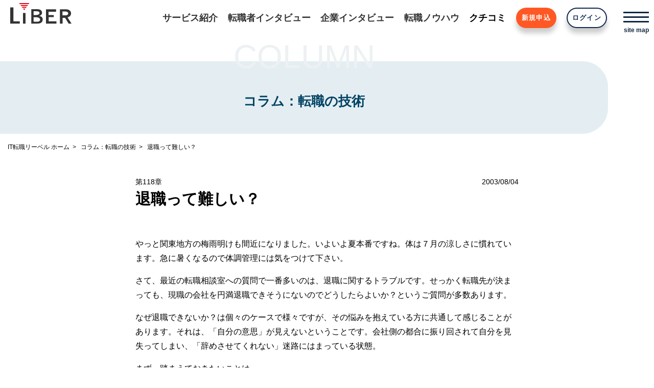

--- FILE ---
content_type: text/html; charset=UTF-8
request_url: https://www.liber.co.jp/job-change-column/column118/
body_size: 33617
content:
<!DOCTYPE html>

<html class="no-js" lang="ja">
  <head>
    <meta charset="UTF-8">
    <meta name="viewport" content="width=device-width, initial-scale=1.0" >
          <title>退職って難しい？ | コラム：転職の技術 | IT転職 エージェント リーベル</title>
      <meta name="keywords" content="IT転職,IT,転職,コンサル,人材紹介,転職エージェント,コラム,ノウハウ,リーベル">
      <meta name="description" content="">
      <meta property="og:site_name" content="IT転職 エージェント リーベル">
      <meta property="og:title" content="退職って難しい？ | コラム：転職の技術">
      <meta property="og:description" content="">
      <meta property="og:image" content="https://www.liber.co.jp/wp-content/themes/liber/assets/images/common/thumbnail-liber.png">
      <meta property="og:url" content="https://www.liber.co.jp/job-change-column/column118/">
      <meta property="og:type" content="article">
          <link rel="shortcut icon" type="image/x-icon" href="https://www.liber.co.jp/wp-content/themes/liber/assets/images/common/favicon.ico" />
    <link rel="stylesheet" media="screen" href="https://www.liber.co.jp/wp-content/themes/liber/assets/css/front.css" />
    <link rel="stylesheet" media="screen" href="https://www.liber.co.jp/wp-content/themes/liber/assets/css/style.css?20251218" />
    <script src="https://www.liber.co.jp/wp-content/themes/liber/assets/js/front.js?7a0e92d0"></script>
    <script src="https://kit.fontawesome.com/8bba1e81b6.js" crossorigin="anonymous"></script>
<!-- Google Tag Manager -->
<script>(function(w,d,s,l,i){w[l]=w[l]||[];w[l].push({'gtm.start':
new Date().getTime(),event:'gtm.js'});var f=d.getElementsByTagName(s)[0],
j=d.createElement(s),dl=l!='dataLayer'?'&l='+l:'';j.async=true;j.src=
'https://www.googletagmanager.com/gtm.js?id='+i+dl;f.parentNode.insertBefore(j,f);
})(window,document,'script','dataLayer','GTM-KRWSXS8');</script>
<!-- End Google Tag Manager -->

    <meta name='robots' content='max-image-preview:large' />
	<style>img:is([sizes="auto" i], [sizes^="auto," i]) { contain-intrinsic-size: 3000px 1500px }</style>
	<script type="text/javascript">
/* <![CDATA[ */
window._wpemojiSettings = {"baseUrl":"https:\/\/s.w.org\/images\/core\/emoji\/16.0.1\/72x72\/","ext":".png","svgUrl":"https:\/\/s.w.org\/images\/core\/emoji\/16.0.1\/svg\/","svgExt":".svg","source":{"concatemoji":"https:\/\/www.liber.co.jp\/wp-includes\/js\/wp-emoji-release.min.js?ver=6.8.3"}};
/*! This file is auto-generated */
!function(s,n){var o,i,e;function c(e){try{var t={supportTests:e,timestamp:(new Date).valueOf()};sessionStorage.setItem(o,JSON.stringify(t))}catch(e){}}function p(e,t,n){e.clearRect(0,0,e.canvas.width,e.canvas.height),e.fillText(t,0,0);var t=new Uint32Array(e.getImageData(0,0,e.canvas.width,e.canvas.height).data),a=(e.clearRect(0,0,e.canvas.width,e.canvas.height),e.fillText(n,0,0),new Uint32Array(e.getImageData(0,0,e.canvas.width,e.canvas.height).data));return t.every(function(e,t){return e===a[t]})}function u(e,t){e.clearRect(0,0,e.canvas.width,e.canvas.height),e.fillText(t,0,0);for(var n=e.getImageData(16,16,1,1),a=0;a<n.data.length;a++)if(0!==n.data[a])return!1;return!0}function f(e,t,n,a){switch(t){case"flag":return n(e,"\ud83c\udff3\ufe0f\u200d\u26a7\ufe0f","\ud83c\udff3\ufe0f\u200b\u26a7\ufe0f")?!1:!n(e,"\ud83c\udde8\ud83c\uddf6","\ud83c\udde8\u200b\ud83c\uddf6")&&!n(e,"\ud83c\udff4\udb40\udc67\udb40\udc62\udb40\udc65\udb40\udc6e\udb40\udc67\udb40\udc7f","\ud83c\udff4\u200b\udb40\udc67\u200b\udb40\udc62\u200b\udb40\udc65\u200b\udb40\udc6e\u200b\udb40\udc67\u200b\udb40\udc7f");case"emoji":return!a(e,"\ud83e\udedf")}return!1}function g(e,t,n,a){var r="undefined"!=typeof WorkerGlobalScope&&self instanceof WorkerGlobalScope?new OffscreenCanvas(300,150):s.createElement("canvas"),o=r.getContext("2d",{willReadFrequently:!0}),i=(o.textBaseline="top",o.font="600 32px Arial",{});return e.forEach(function(e){i[e]=t(o,e,n,a)}),i}function t(e){var t=s.createElement("script");t.src=e,t.defer=!0,s.head.appendChild(t)}"undefined"!=typeof Promise&&(o="wpEmojiSettingsSupports",i=["flag","emoji"],n.supports={everything:!0,everythingExceptFlag:!0},e=new Promise(function(e){s.addEventListener("DOMContentLoaded",e,{once:!0})}),new Promise(function(t){var n=function(){try{var e=JSON.parse(sessionStorage.getItem(o));if("object"==typeof e&&"number"==typeof e.timestamp&&(new Date).valueOf()<e.timestamp+604800&&"object"==typeof e.supportTests)return e.supportTests}catch(e){}return null}();if(!n){if("undefined"!=typeof Worker&&"undefined"!=typeof OffscreenCanvas&&"undefined"!=typeof URL&&URL.createObjectURL&&"undefined"!=typeof Blob)try{var e="postMessage("+g.toString()+"("+[JSON.stringify(i),f.toString(),p.toString(),u.toString()].join(",")+"));",a=new Blob([e],{type:"text/javascript"}),r=new Worker(URL.createObjectURL(a),{name:"wpTestEmojiSupports"});return void(r.onmessage=function(e){c(n=e.data),r.terminate(),t(n)})}catch(e){}c(n=g(i,f,p,u))}t(n)}).then(function(e){for(var t in e)n.supports[t]=e[t],n.supports.everything=n.supports.everything&&n.supports[t],"flag"!==t&&(n.supports.everythingExceptFlag=n.supports.everythingExceptFlag&&n.supports[t]);n.supports.everythingExceptFlag=n.supports.everythingExceptFlag&&!n.supports.flag,n.DOMReady=!1,n.readyCallback=function(){n.DOMReady=!0}}).then(function(){return e}).then(function(){var e;n.supports.everything||(n.readyCallback(),(e=n.source||{}).concatemoji?t(e.concatemoji):e.wpemoji&&e.twemoji&&(t(e.twemoji),t(e.wpemoji)))}))}((window,document),window._wpemojiSettings);
/* ]]> */
</script>
<style id='wp-emoji-styles-inline-css' type='text/css'>

	img.wp-smiley, img.emoji {
		display: inline !important;
		border: none !important;
		box-shadow: none !important;
		height: 1em !important;
		width: 1em !important;
		margin: 0 0.07em !important;
		vertical-align: -0.1em !important;
		background: none !important;
		padding: 0 !important;
	}
</style>
<link rel='stylesheet' id='wp-block-library-css' href='https://www.liber.co.jp/wp-includes/css/dist/block-library/style.min.css?ver=6.8.3' type='text/css' media='all' />
<style id='classic-theme-styles-inline-css' type='text/css'>
/*! This file is auto-generated */
.wp-block-button__link{color:#fff;background-color:#32373c;border-radius:9999px;box-shadow:none;text-decoration:none;padding:calc(.667em + 2px) calc(1.333em + 2px);font-size:1.125em}.wp-block-file__button{background:#32373c;color:#fff;text-decoration:none}
</style>
<style id='global-styles-inline-css' type='text/css'>
:root{--wp--preset--aspect-ratio--square: 1;--wp--preset--aspect-ratio--4-3: 4/3;--wp--preset--aspect-ratio--3-4: 3/4;--wp--preset--aspect-ratio--3-2: 3/2;--wp--preset--aspect-ratio--2-3: 2/3;--wp--preset--aspect-ratio--16-9: 16/9;--wp--preset--aspect-ratio--9-16: 9/16;--wp--preset--color--black: #000000;--wp--preset--color--cyan-bluish-gray: #abb8c3;--wp--preset--color--white: #ffffff;--wp--preset--color--pale-pink: #f78da7;--wp--preset--color--vivid-red: #cf2e2e;--wp--preset--color--luminous-vivid-orange: #ff6900;--wp--preset--color--luminous-vivid-amber: #fcb900;--wp--preset--color--light-green-cyan: #7bdcb5;--wp--preset--color--vivid-green-cyan: #00d084;--wp--preset--color--pale-cyan-blue: #8ed1fc;--wp--preset--color--vivid-cyan-blue: #0693e3;--wp--preset--color--vivid-purple: #9b51e0;--wp--preset--gradient--vivid-cyan-blue-to-vivid-purple: linear-gradient(135deg,rgba(6,147,227,1) 0%,rgb(155,81,224) 100%);--wp--preset--gradient--light-green-cyan-to-vivid-green-cyan: linear-gradient(135deg,rgb(122,220,180) 0%,rgb(0,208,130) 100%);--wp--preset--gradient--luminous-vivid-amber-to-luminous-vivid-orange: linear-gradient(135deg,rgba(252,185,0,1) 0%,rgba(255,105,0,1) 100%);--wp--preset--gradient--luminous-vivid-orange-to-vivid-red: linear-gradient(135deg,rgba(255,105,0,1) 0%,rgb(207,46,46) 100%);--wp--preset--gradient--very-light-gray-to-cyan-bluish-gray: linear-gradient(135deg,rgb(238,238,238) 0%,rgb(169,184,195) 100%);--wp--preset--gradient--cool-to-warm-spectrum: linear-gradient(135deg,rgb(74,234,220) 0%,rgb(151,120,209) 20%,rgb(207,42,186) 40%,rgb(238,44,130) 60%,rgb(251,105,98) 80%,rgb(254,248,76) 100%);--wp--preset--gradient--blush-light-purple: linear-gradient(135deg,rgb(255,206,236) 0%,rgb(152,150,240) 100%);--wp--preset--gradient--blush-bordeaux: linear-gradient(135deg,rgb(254,205,165) 0%,rgb(254,45,45) 50%,rgb(107,0,62) 100%);--wp--preset--gradient--luminous-dusk: linear-gradient(135deg,rgb(255,203,112) 0%,rgb(199,81,192) 50%,rgb(65,88,208) 100%);--wp--preset--gradient--pale-ocean: linear-gradient(135deg,rgb(255,245,203) 0%,rgb(182,227,212) 50%,rgb(51,167,181) 100%);--wp--preset--gradient--electric-grass: linear-gradient(135deg,rgb(202,248,128) 0%,rgb(113,206,126) 100%);--wp--preset--gradient--midnight: linear-gradient(135deg,rgb(2,3,129) 0%,rgb(40,116,252) 100%);--wp--preset--font-size--small: 13px;--wp--preset--font-size--medium: 20px;--wp--preset--font-size--large: 36px;--wp--preset--font-size--x-large: 42px;--wp--preset--spacing--20: 0.44rem;--wp--preset--spacing--30: 0.67rem;--wp--preset--spacing--40: 1rem;--wp--preset--spacing--50: 1.5rem;--wp--preset--spacing--60: 2.25rem;--wp--preset--spacing--70: 3.38rem;--wp--preset--spacing--80: 5.06rem;--wp--preset--shadow--natural: 6px 6px 9px rgba(0, 0, 0, 0.2);--wp--preset--shadow--deep: 12px 12px 50px rgba(0, 0, 0, 0.4);--wp--preset--shadow--sharp: 6px 6px 0px rgba(0, 0, 0, 0.2);--wp--preset--shadow--outlined: 6px 6px 0px -3px rgba(255, 255, 255, 1), 6px 6px rgba(0, 0, 0, 1);--wp--preset--shadow--crisp: 6px 6px 0px rgba(0, 0, 0, 1);}:where(.is-layout-flex){gap: 0.5em;}:where(.is-layout-grid){gap: 0.5em;}body .is-layout-flex{display: flex;}.is-layout-flex{flex-wrap: wrap;align-items: center;}.is-layout-flex > :is(*, div){margin: 0;}body .is-layout-grid{display: grid;}.is-layout-grid > :is(*, div){margin: 0;}:where(.wp-block-columns.is-layout-flex){gap: 2em;}:where(.wp-block-columns.is-layout-grid){gap: 2em;}:where(.wp-block-post-template.is-layout-flex){gap: 1.25em;}:where(.wp-block-post-template.is-layout-grid){gap: 1.25em;}.has-black-color{color: var(--wp--preset--color--black) !important;}.has-cyan-bluish-gray-color{color: var(--wp--preset--color--cyan-bluish-gray) !important;}.has-white-color{color: var(--wp--preset--color--white) !important;}.has-pale-pink-color{color: var(--wp--preset--color--pale-pink) !important;}.has-vivid-red-color{color: var(--wp--preset--color--vivid-red) !important;}.has-luminous-vivid-orange-color{color: var(--wp--preset--color--luminous-vivid-orange) !important;}.has-luminous-vivid-amber-color{color: var(--wp--preset--color--luminous-vivid-amber) !important;}.has-light-green-cyan-color{color: var(--wp--preset--color--light-green-cyan) !important;}.has-vivid-green-cyan-color{color: var(--wp--preset--color--vivid-green-cyan) !important;}.has-pale-cyan-blue-color{color: var(--wp--preset--color--pale-cyan-blue) !important;}.has-vivid-cyan-blue-color{color: var(--wp--preset--color--vivid-cyan-blue) !important;}.has-vivid-purple-color{color: var(--wp--preset--color--vivid-purple) !important;}.has-black-background-color{background-color: var(--wp--preset--color--black) !important;}.has-cyan-bluish-gray-background-color{background-color: var(--wp--preset--color--cyan-bluish-gray) !important;}.has-white-background-color{background-color: var(--wp--preset--color--white) !important;}.has-pale-pink-background-color{background-color: var(--wp--preset--color--pale-pink) !important;}.has-vivid-red-background-color{background-color: var(--wp--preset--color--vivid-red) !important;}.has-luminous-vivid-orange-background-color{background-color: var(--wp--preset--color--luminous-vivid-orange) !important;}.has-luminous-vivid-amber-background-color{background-color: var(--wp--preset--color--luminous-vivid-amber) !important;}.has-light-green-cyan-background-color{background-color: var(--wp--preset--color--light-green-cyan) !important;}.has-vivid-green-cyan-background-color{background-color: var(--wp--preset--color--vivid-green-cyan) !important;}.has-pale-cyan-blue-background-color{background-color: var(--wp--preset--color--pale-cyan-blue) !important;}.has-vivid-cyan-blue-background-color{background-color: var(--wp--preset--color--vivid-cyan-blue) !important;}.has-vivid-purple-background-color{background-color: var(--wp--preset--color--vivid-purple) !important;}.has-black-border-color{border-color: var(--wp--preset--color--black) !important;}.has-cyan-bluish-gray-border-color{border-color: var(--wp--preset--color--cyan-bluish-gray) !important;}.has-white-border-color{border-color: var(--wp--preset--color--white) !important;}.has-pale-pink-border-color{border-color: var(--wp--preset--color--pale-pink) !important;}.has-vivid-red-border-color{border-color: var(--wp--preset--color--vivid-red) !important;}.has-luminous-vivid-orange-border-color{border-color: var(--wp--preset--color--luminous-vivid-orange) !important;}.has-luminous-vivid-amber-border-color{border-color: var(--wp--preset--color--luminous-vivid-amber) !important;}.has-light-green-cyan-border-color{border-color: var(--wp--preset--color--light-green-cyan) !important;}.has-vivid-green-cyan-border-color{border-color: var(--wp--preset--color--vivid-green-cyan) !important;}.has-pale-cyan-blue-border-color{border-color: var(--wp--preset--color--pale-cyan-blue) !important;}.has-vivid-cyan-blue-border-color{border-color: var(--wp--preset--color--vivid-cyan-blue) !important;}.has-vivid-purple-border-color{border-color: var(--wp--preset--color--vivid-purple) !important;}.has-vivid-cyan-blue-to-vivid-purple-gradient-background{background: var(--wp--preset--gradient--vivid-cyan-blue-to-vivid-purple) !important;}.has-light-green-cyan-to-vivid-green-cyan-gradient-background{background: var(--wp--preset--gradient--light-green-cyan-to-vivid-green-cyan) !important;}.has-luminous-vivid-amber-to-luminous-vivid-orange-gradient-background{background: var(--wp--preset--gradient--luminous-vivid-amber-to-luminous-vivid-orange) !important;}.has-luminous-vivid-orange-to-vivid-red-gradient-background{background: var(--wp--preset--gradient--luminous-vivid-orange-to-vivid-red) !important;}.has-very-light-gray-to-cyan-bluish-gray-gradient-background{background: var(--wp--preset--gradient--very-light-gray-to-cyan-bluish-gray) !important;}.has-cool-to-warm-spectrum-gradient-background{background: var(--wp--preset--gradient--cool-to-warm-spectrum) !important;}.has-blush-light-purple-gradient-background{background: var(--wp--preset--gradient--blush-light-purple) !important;}.has-blush-bordeaux-gradient-background{background: var(--wp--preset--gradient--blush-bordeaux) !important;}.has-luminous-dusk-gradient-background{background: var(--wp--preset--gradient--luminous-dusk) !important;}.has-pale-ocean-gradient-background{background: var(--wp--preset--gradient--pale-ocean) !important;}.has-electric-grass-gradient-background{background: var(--wp--preset--gradient--electric-grass) !important;}.has-midnight-gradient-background{background: var(--wp--preset--gradient--midnight) !important;}.has-small-font-size{font-size: var(--wp--preset--font-size--small) !important;}.has-medium-font-size{font-size: var(--wp--preset--font-size--medium) !important;}.has-large-font-size{font-size: var(--wp--preset--font-size--large) !important;}.has-x-large-font-size{font-size: var(--wp--preset--font-size--x-large) !important;}
:where(.wp-block-post-template.is-layout-flex){gap: 1.25em;}:where(.wp-block-post-template.is-layout-grid){gap: 1.25em;}
:where(.wp-block-columns.is-layout-flex){gap: 2em;}:where(.wp-block-columns.is-layout-grid){gap: 2em;}
:root :where(.wp-block-pullquote){font-size: 1.5em;line-height: 1.6;}
</style>
<link rel='stylesheet' id='contact-form-7-css' href='https://www.liber.co.jp/wp-content/plugins/contact-form-7/includes/css/styles.css?ver=6.1' type='text/css' media='all' />
<link rel="https://api.w.org/" href="https://www.liber.co.jp/wp-json/" /><link rel="EditURI" type="application/rsd+xml" title="RSD" href="https://www.liber.co.jp/xmlrpc.php?rsd" />
<meta name="generator" content="WordPress 6.8.3" />
<link rel="canonical" href="https://www.liber.co.jp/job-change-column/column118/" />
<link rel='shortlink' href='https://www.liber.co.jp/?p=744' />
<link rel="alternate" title="oEmbed (JSON)" type="application/json+oembed" href="https://www.liber.co.jp/wp-json/oembed/1.0/embed?url=https%3A%2F%2Fwww.liber.co.jp%2Fjob-change-column%2Fcolumn118%2F" />
<link rel="alternate" title="oEmbed (XML)" type="text/xml+oembed" href="https://www.liber.co.jp/wp-json/oembed/1.0/embed?url=https%3A%2F%2Fwww.liber.co.jp%2Fjob-change-column%2Fcolumn118%2F&#038;format=xml" />
  </head>

  <body class="wp-singular job-change-column-template-default single single-job-change-column postid-744 wp-theme-liber">
    <!-- Google Tag Manager (noscript) -->
    <noscript><iframe src="https://www.googletagmanager.com/ns.html?id=GTM-KRWSXS8"
    height="0" width="0" style="display:none;visibility:hidden"></iframe></noscript>
    <!-- End Google Tag Manager (noscript) -->

    <div id="fb-root"></div>
    <script async defer crossorigin="anonymous" src="https://connect.facebook.net/ja_JP/sdk.js#xfbml=1&version=v14.0" nonce="d2TdmhHA"></script>
    
    <iframe src="/ex_header" frameborder="0" class="w-header-iframe"></iframe>
    <div class="wrapper">
    

<main class="w-main-area">
<div class="w-content-top-noimage"><div class="w-content-top-noimage-text"><div class="w-content-top-noimage-text__label">COLUMN</div><div class="w-content-top-noimage-text__title">コラム：転職の技術</div></div></div>

    <div class="w-bread-crumb">
      <ol>
        <li><a href="/">IT転職リーベル ホーム</a></li>
        <li><a href="https://www.liber.co.jp/job-change-column/">コラム：転職の技術</a></li>
                <li>退職って難しい？</li>
      </ol>
    </div>


    <div class="w-content-width">

      <article class="w-article">
        <div class="w-article-head w-article-column-head">
          <div class="job-change-column-head">
            <div class="job-change-column-head__number">第118章</div>
            <div class="job-change-column-head__date">2003/08/04</div>
          </div>
          <h1 class="w-article-column-title">退職って難しい？</h1>
                            </div>
        <div class="w-article-body">
          <div class="w-article-content"><div class="detail_head clearfix">
<p>やっと関東地方の梅雨明けも間近になりました。いよいよ夏本番ですね。体は７月の涼しさに慣れています。急に暑くなるので体調管理には気をつけて下さい。</p>
<p>さて、最近の転職相談室への質問で一番多いのは、退職に関するトラブルです。せっかく転職先が決まっても、現職の会社を円満退職できそうにないのでどうしたらよいか？というご質問が多数あります。</p>
<p>なぜ退職できないか？は個々のケースで様々ですが、その悩みを抱えている方に共通して感じることがあります。それは、「自分の意思」が見えないということです。会社側の都合に振り回されて自分を見失ってしまい、「辞めさせてくれない」迷路にはまっている状態。</p>
<p>まず、踏まえておきたいことは、<br />
労働基準法で、労働者には退社の意思表示から２週間後に退職する権利があります。会社側は、労働者の退社申し出を受理する義務があります。つまりは、労働者は自由意志で退社でき、会社はそれを拒否できないということ。</p>
<p>当たり前のことのようですが、退社できない迷路にはまる方は、「退社＝いけないこと」と思っていて、この原則を忘れているようです。この原則を踏まえた上で、社会通念上は、双方納得のもとに円満退職に向けて調整する、これが退社のセオリーです。また、重要なことは、「双方が」努力するということ。円満退職には、会社側の譲歩する姿勢も不可欠なのです。しかし、トラブルになる場合には、往々にして会社側の理不尽な引き留め工作がありことも多く、労働者側の努力だけでは解決できない場合もあります。度を越す引き留めや、嫌がらせがある場合には、公的機関へ相談することも考慮に入れたほうが良いでしょう。</p>
<p>会社との交渉では、譲歩すべきは譲歩し、周りへの迷惑を最小限にしたいと明言した上で、自らの退社する意思は貫き通すことが大事です。退社交渉も、ビジネススキルの「交渉力」のひとつ。悩み込むのではなく、絶好のスキルアップの場だと思って、前向きに取り組んでやろうじゃないか！と思えるとよいですね。</p>
</div>
<div class="detail_btm">
<p align="right">＜まりりん＞</p>
</div>
</div>
          <div class="w-cta-area"></div>                  </div>
        <div class="w-article-foot">
    <div class="article-sns">
      <div class="article-sns__fb"><div class="fb-like" data-href="https://www.liber.co.jp/job-change-column/column118/" data-width="" data-layout="button_count" data-action="like" data-size="small" data-share="false"></div></div>
      <div class="article-sns__tw"><a href="https://twitter.com/share" class="twitter-share-button" data-url="" data-text="" data-count="horizontal" data-lang="ja">Tweet</a><script>!function(d,s,id){var js,fjs=d.getElementsByTagName(s)[0],p=/^http:/.test(d.location)?'http':'https';if(!d.getElementById(id)){js=d.createElement(s);js.id=id;js.src=p+'://platform.twitter.com/widgets.js';fjs.parentNode.insertBefore(js,fjs);}}(document, 'script', 'twitter-wjs');</script></div>
    </div>    <div class="w-prev-next">
      <div class="w-prev-next__prev w-arrow__prev"><a href="https://www.liber.co.jp/job-change-column/column117/" rel="prev">前の記事へ</a></div>
      <div class="w-prev-next__next w-arrow__next"><a href="https://www.liber.co.jp/job-change-column/column119/" rel="next">次の記事へ</a></div>
    </div>        </div>
      </article>
      <div class="w-arrow w-arrow__prev w-btn__back"><a href="/job-change-column/">記事の一覧に戻る</a></div>
    </div>

    <section class="w-post-search w-content-width">

<section class="w-search-keyword">
  <form action="https://www.liber.co.jp">
    <input name="s" id="s" type="text" value="" placeholder="キーワード検索" class="w-search-keyword__input" value="">
    <input type="hidden" value="success-interview" name="post_type[]" id="post_type[]">
    <input type="hidden" value="success-story" name="post_type[]" id="post_type[]">
    <input type="hidden" value="corporate-interview" name="post_type[]" id="post_type[]">
    <input type="hidden" value="it-pro-talk" name="post_type[]" id="post_type[]">
    <input type="hidden" value="it-career-labratory" name="post_type[]" id="post_type[]">
    <input type="hidden" value="kenzo" name="post_type[]" id="post_type[]">
    <input type="hidden" value="psychology" name="post_type[]" id="post_type[]">
    <input type="hidden" value="noname-ccie" name="post_type[]" id="post_type[]">
    <input type="hidden" value="job-change-column" name="post_type[]" id="post_type[]">
    <input type="hidden" value="job-change-manual" name="post_type[]" id="post_type[]">
    <input type="hidden" value="ml" name="post_type[]" id="post_type[]">
    <button type="submit" class="w-search-keyword__btn"><img src="https://www.liber.co.jp/wp-content/themes/liber/assets/images/common/search.svg" alt=""></button>
  </form>
</section>
<section class="w-search-tag">
  <div class="w-search-tag__title">注目のキーワード：</div>
  <ul class="w-tags-list">
	<li class="cat-item cat-item-112"><a href="https://www.liber.co.jp/tag/%e9%9d%a2%e6%8e%a5%e5%af%be%e7%ad%96/">#面接対策</a>
</li>
	<li class="cat-item cat-item-119"><a href="https://www.liber.co.jp/tag/%e3%82%ad%e3%83%a3%e3%83%aa%e3%82%a2%e3%81%ae%e6%82%a9%e3%81%bf/">#キャリアの悩み</a>
</li>
	<li class="cat-item cat-item-114"><a href="https://www.liber.co.jp/tag/it%e8%81%b7%e7%a8%ae/">#IT職種</a>
</li>
	<li class="cat-item cat-item-128"><a href="https://www.liber.co.jp/tag/%e8%bb%a2%e8%81%b7%e6%b4%bb%e5%8b%95%e3%81%ae%e9%80%b2%e3%82%81%e6%96%b9/">#転職活動の進め方</a>
</li>
	<li class="cat-item cat-item-105"><a href="https://www.liber.co.jp/tag/%e3%82%b9%e3%82%ad%e3%83%ab%e3%82%a2%e3%83%83%e3%83%97/">#スキルアップ</a>
</li>
	<li class="cat-item cat-item-129"><a href="https://www.liber.co.jp/tag/it%e6%a5%ad%e7%95%8c%e3%81%ae%e6%bd%ae%e6%b5%81/">#IT業界の潮流</a>
</li>
	<li class="cat-item cat-item-120"><a href="https://www.liber.co.jp/tag/%e8%bb%a2%e8%81%b7%e3%81%ae%e6%82%a9%e3%81%bf/">#転職の悩み</a>
</li>
	<li class="cat-item cat-item-111"><a href="https://www.liber.co.jp/tag/%e5%b1%a5%e6%ad%b4%e6%9b%b8%e3%83%bb%e8%81%b7%e5%8b%99%e7%b5%8c%e6%ad%b4%e6%9b%b8/">#履歴書・職務経歴書</a>
</li>
	<li class="cat-item cat-item-144"><a href="https://www.liber.co.jp/tag/%e8%87%aa%e5%b7%b1%e7%a0%94%e9%91%bd/">#自己研鑽</a>
</li>
	<li class="cat-item cat-item-126"><a href="https://www.liber.co.jp/tag/%e8%bb%a2%e8%81%b7%e3%82%a8%e3%83%bc%e3%82%b8%e3%82%a7%e3%83%b3%e3%83%88/">#転職エージェント</a>
</li>
  </ul>
</section>
    </section>



      <footer id="footer" class="outer-block footer pt30">
                <div class="btn-copy">登録は1分で完了</div>
        <div class="center mb30">
          <a class="btn btn-touroku-banntn" href="/applicants/sign_up"><i class="fa far fa-file-alt mr-2"></i>転職支援サービス申込み</a>
        </div>
                <div class="inner-block w90pc80">
          <div class="company center mb50">
            <a class="logo" href="/">
              <img src="https://www.liber.co.jp/wp-content/themes/liber/assets/images/common/logo.svg" /></a>
            <div class="snsbtniti">
              <div><a href="https://twitter.com/liber_jp" class="flow_button"><i class="fab fa-brands fa-x-twitter"></i></a></div>
              <div><a href="https://www.facebook.com/it.pro.world" class="flow_button"><i class="fab fa-square-facebook"></i></a></div>
              <div><a href="https://page.line.me/387qnhvz?openQrModal=true" class="flow_button"><i class="fab fa-line"></i></a></div>
            </div>
          </div>
          <div class="cont">
            <div class="cont-item">
              <div class="nav">
                <div class="opens">
                  <div class="ttl titles"><span>サービス紹介</span></div>
                  <ul class="boxs">
                    <li class=""><a href="/start/">- 転職が初めての方へ</a></li>
                    <li><a href="/advantage/">- リーベルの強み</a></li>
                    <li><a href="/flow/">- 無料転職サポートの流れ</a></li>
                    <li><a href="/data/">- データでみる転職実績</a></li>
                    <li><a href="/consultants/">- コンサルタント紹介</a></li>
                    <li><a href="/open_companies">- 公開求人掲載企業</a></li>
                    <li><a href="/service-faq/">- よくあるご質問</a></li>
                    <li><a href="/friend-introduce/">- ご友人紹介キャンペーン</a></li>
                  </ul>
                </div>
                <div class="opens">
                  <div class="ttl titles"><span>転職者インタビュー</span></div>
                  <ul class="boxs">
                    <li><a href="/success-interview/">- 転職成功者の声</a></li>
                    <li><a href="/success-story/">- 転職者たちの「今」</a></li>
                    <li><a href="/review/">- クチコミ</a></li>
                  </ul>
                  <div class="ttl titles"><span>企業インタビュー</span></div>
                  <ul class="boxs">
                    <li><a href="/corporate-interview/">- 注目企業インタビュー</a></li>
                    <li><a href="/it-pro-talk/">- ITプロフェッショナル対談</a></li>
                  </ul>
                </div>
              </div>
            </div>
            <div class="cont-item">
              <div class="nav">
                <div class="opens">
                  <div class="ttl titles"><span>転職ノウハウ</span></div>
                  <ul class="boxs">
                    <li><a href="/knowhow/">- 転職ノウハウ</a></li>
                    <li><a href="/it-career-laboratory/">- IT業界職種研究</a></li>
                    <li><a href="/job-change-column/">- コラム：転職の技術</a></li>
                    <li><a href="/job-change-manual/">- 転職マニュアル</a></li>
                    <li><a href="/knowhow/rireki/">- 履歴書フォーム</a></li>
                    <li><a href="/knowhow/shokureki/">- 職務経歴書フォーム</a></li>
                    <li><a href="/knowhow/resignation/">- 退職マニュアル</a></li>
                    <li><a href="/knowhow/mensetsu/">- 面接の心得</a></li>
                    <li><a href="/job-change-faq/">- 転職FAQ</a></li>
                  </ul>
                </div>
                <div class="opens">
                  <div class="ttl titles"><span>コラム／記事</span></div>
                  <ul class="boxs">
                    <li><a href="/kenzo/">- ケンゾウの戦略コンサル物語</a></li>
                    <li><a href="/psychology/">- 心理学から学ぶビジネスパーソンの新・仕事術</a></li>
                    <li><a href="/noname-ccie/">- CCIEホルダーのなめらぼ</a></li>
                  </ul>
                </div>
              </div>

            </div>
            <div class="cont-item">
              <div class="nav">
                <div class="opens">
                  <div class="ttl titles"><span>会社案内</span></div>
                  <ul class="boxs">
                    <li><a href="/aboutus/">- リーベルについて</a></li>
                    <li><a href="/outline/">- 会社概要</a></li>
                    <li><a href="/access/">- アクセスマップ</a></li>
                    <li><a href="/news-release/">- ニュースリリース</a></li>
                    <li><a href="/recruit/">- 採用情報</a></li>
                    <li><a href="/terms/">- 利用規約</a></li>
                    <li><a href="/privacy-policy/">- プライバシーポリシー</a></li>
                    <li><a href="/social-media-policy/">- ソーシャルメディアポリシー</a></li>
                    <li><a href="/contact/">- お問い合わせ</a></li>
                    <li><a href="/client/">- 採用企業の皆様へ</a></li>
                  </ul>
                </div>
              </div>
            </div>
          </div>
        </div>
        <div class="copyright right"> COPYRIGHT © LiBER Co.,Ltd. All rights Reserved. </div>
      </footer>
    </main>

    <script type="speculationrules">
{"prefetch":[{"source":"document","where":{"and":[{"href_matches":"\/*"},{"not":{"href_matches":["\/wp-*.php","\/wp-admin\/*","\/wp-content\/uploads\/*","\/wp-content\/*","\/wp-content\/plugins\/*","\/wp-content\/themes\/liber\/*","\/*\\?(.+)"]}},{"not":{"selector_matches":"a[rel~=\"nofollow\"]"}},{"not":{"selector_matches":".no-prefetch, .no-prefetch a"}}]},"eagerness":"conservative"}]}
</script>
<script type="text/javascript" src="https://www.liber.co.jp/wp-includes/js/dist/hooks.min.js?ver=4d63a3d491d11ffd8ac6" id="wp-hooks-js"></script>
<script type="text/javascript" src="https://www.liber.co.jp/wp-includes/js/dist/i18n.min.js?ver=5e580eb46a90c2b997e6" id="wp-i18n-js"></script>
<script type="text/javascript" id="wp-i18n-js-after">
/* <![CDATA[ */
wp.i18n.setLocaleData( { 'text direction\u0004ltr': [ 'ltr' ] } );
/* ]]> */
</script>
<script type="text/javascript" src="https://www.liber.co.jp/wp-content/plugins/contact-form-7/includes/swv/js/index.js?ver=6.1" id="swv-js"></script>
<script type="text/javascript" id="contact-form-7-js-translations">
/* <![CDATA[ */
( function( domain, translations ) {
	var localeData = translations.locale_data[ domain ] || translations.locale_data.messages;
	localeData[""].domain = domain;
	wp.i18n.setLocaleData( localeData, domain );
} )( "contact-form-7", {"translation-revision-date":"2025-06-27 09:47:49+0000","generator":"GlotPress\/4.0.1","domain":"messages","locale_data":{"messages":{"":{"domain":"messages","plural-forms":"nplurals=1; plural=0;","lang":"ja_JP"},"This contact form is placed in the wrong place.":["\u3053\u306e\u30b3\u30f3\u30bf\u30af\u30c8\u30d5\u30a9\u30fc\u30e0\u306f\u9593\u9055\u3063\u305f\u4f4d\u7f6e\u306b\u7f6e\u304b\u308c\u3066\u3044\u307e\u3059\u3002"],"Error:":["\u30a8\u30e9\u30fc:"]}},"comment":{"reference":"includes\/js\/index.js"}} );
/* ]]> */
</script>
<script type="text/javascript" id="contact-form-7-js-before">
/* <![CDATA[ */
var wpcf7 = {
    "api": {
        "root": "https:\/\/www.liber.co.jp\/wp-json\/",
        "namespace": "contact-form-7\/v1"
    }
};
/* ]]> */
</script>
<script type="text/javascript" src="https://www.liber.co.jp/wp-content/plugins/contact-form-7/includes/js/index.js?ver=6.1" id="contact-form-7-js"></script>
    </div>

    <script src="https://www.liber.co.jp/wp-content/themes/liber/assets/js/scripts.js"></script>
      </body>
</html>


--- FILE ---
content_type: text/html; charset=utf-8
request_url: https://www.liber.co.jp/ex_header
body_size: 3247
content:
<!DOCTYPE html>
<html lang="ja">

<head>
  <!-- Google Tag Manager -->
  <script>
    (function (w, d, s, l, i) {
      w[l] = w[l] || [];
      w[l].push({
        'gtm.start': new Date().getTime(),
        event: 'gtm.js'
      });
      var f = d.getElementsByTagName(s)[0],
        j = d.createElement(s),
        dl = l != 'dataLayer' ? '&l=' + l : '';
      j.async = true;
      j.src =
        'https://www.googletagmanager.com/gtm.js?id=' + i + dl;
      f.parentNode.insertBefore(j, f);
    })(window, document, 'script', 'dataLayer', 'GTM-KRWSXS8');
  </script>
  <!-- End Google Tag Manager -->
  <meta charset="utf-8">
  <title>IT転職ならIT業界に強い転職エージェント リーベル</title>
  <meta name="description" content="IT転職で内定率No.1！ NTTデータ等の大手SIer、コンサルティングファームへの転職実績多数。IT業界出身のコンサルタントがあなたを確実に内定へと導きます。">
  <meta name="viewport" content="width=device-width,initial-scale=1.0">
  <link rel="icon" type="image/x-icon" href="/packs/media/images/favicon-68a09b165b3e798c293cc0ee778657ec.ico" />
  <meta name="csrf-param" content="authenticity_token" />
<meta name="csrf-token" content="eBhwQ3vw7hy1zmdsFcqJWL6AaDCuz2iIn8wV2tN00YYTK_WjYLVv7PLZLwgt7OAh7ObR58dMh26kA21SnCFFgA" />
  
  <link rel="stylesheet" href="/packs/css/front-7cd54ad0.css" media="screen" />
  <script src="/packs/js/front-3b0e208e128235e546e5.js"></script>
  <script src="https://kit.fontawesome.com/8bba1e81b6.js" crossorigin="anonymous"></script>
</head>

<body id="topbody">
  <!-- Google Tag Manager (noscript) -->
  <noscript><iframe src="https://www.googletagmanager.com/ns.html?id=GTM-KRWSXS8" height="0" width="0"
      style="display:none;visibility:hidden"></iframe></noscript>
  <!-- End Google Tag Manager (noscript) -->

  <div class="wrapper">
    <!---------------------------ヘッダー--------------------------->
    <!---------------------------ヘッダーナビ---------------------------->
<header id="header" class="mt-2">
  <h1 class="logot"><a href="/">
    <img src="/packs/media/images/img/logo-890cd42b36965a0d5cedcfd2427da86a.svg" />
    </a></h1>
  <input type="checkbox" id="menu-navibtn">
  <div id="navi" role="navigation" aria-label="メインメニュー">
    <div class="inner1 cf">
      <label id="navibtn" for="menu-navibtn"> <span> <span id="openmenu"></span> </span> </label>
      <div class="navbarmenu">
        <ul class="menu">
          <li class="menu-parent"> <span>サービス紹介</span>
            <input type="checkbox" id="menu-parent00">
            <label for="menu-parent00"> <span class="ib pd"><i class="fas fa-angle-down"></i></span> </label>
            <ul class="menu-child menu-lt">
              <div class="menu_wrapper">
                <li class="menu-child-top"><a href="/start/">転職が初めての方へ</a>
                </li>
                <li><a href="/advantage/">リーベルの強み</a></li>
                <li><a href="/advantage/flow/">無料転職サポートの流れ</a></li>
                <li><a href="/advantage/data.html">データでみる転職実績</a></li>
                <li><a href="/advantage/consultants/">コンサルタント紹介</a></li>
              </div>
            </ul>
          </li>
          <li class="menu-parent"> <span>転職者インタビュー</span>
            <input type="checkbox" id="menu-parent01">
            <label for="menu-parent01"> <span class="ib pd"><i class="fas fa-angle-down"></i></span> </label>
            <ul class="menu-child">
              <div class="menu_wrapper">
                <li><a href="/advantage/interview/">転職成功者の声</a></li>
                <li><a href="/advantage/success/">転職者たちの「今」</a></li>
                <li><a href="/review/">クチコミ</a></li>
              </div>
            </ul>
          </li>
          <li class="menu-parent"> <span>企業インタビュー</span>
            <input type="checkbox" id="menu-parent02">
            <label for="menu-parent02"> <span class="ib pd"><i class="fas fa-angle-down"></i></span></label>
            <ul class="menu-child menu-lt">
              <div class="menu_wrapper">
                <li><a href="/job/interview/">注目企業インタビュー</a></li>
                <li><a href="/job/it-pro-talk/">ITプロフェッショナル対談</a></li>
              </div>
            </ul>
          </li>
          <li class="menu-parent"> <span>転職ノウハウ</span>
            <input type="checkbox" id="menu-parent03">
            <label for="menu-parent03"> <span class="ib pd"><i class="fas fa-angle-down"></i></span></label>
            <ul class="menu-child menu-lt">
              <div class="menu_wrapper">
                <li><a href="/knowhow/">転職ノウハウ</a></li>
                <li><a href="/knowhow/careerlab/">IT業界職種研究</a></li>
                <li><a href="/knowhow/column/">コラム：転職の技術</a></li>
                <li><a href="/knowhow/manual/">転職マニュアル</a></li>
                <li><a href="/knowhow/rireki/">履歴書フォーム</a></li>
                <li><a href="/knowhow/syokureki/">職務経歴書フォーム</a></li>
              </div>
            </ul>
          </li>
          <li class="menu-parent">
            <a href="/review/">
              <span>クチコミ</span>
</a>          </li>
          <div class="tt center">
            <a class="btn btn-touroku-banntn mt50" href="/applicants/sign_up">
            <i class="fa far fa-file-alt mr-2"></i>
            転職支援サービス申込み
</a>          </div>
        </ul>
        <div class="nav_btn">
          <ul>
            <li>
              <a class="btn shinki-btn text-nowrap" href="/applicants/sign_up">新規申込</a>
            </li>
            <li>
              <a class="btn login-btn text-nowrap" href="/applicants/sign_in">ログイン</a>
            </li>
          </ul>
        </div>

        <div class="sitemap pc">
          <div> <span></span> <span></span> <span></span> </div>
        </div>
      </div>
    </div>
  </div>
</header>
<!---------------------------/ヘッダーナビ---------------------------->

<!---------------------------ヘッダーのハンバーガーメニューサイトマップ---------------------------->
<div id="site-map-wrap">
  <div class="close-btn"><span></span><span></span></div>
  <div class="site-map-area">
    <div class="sitemaps_inner_box">
      <div class="sitemaps_logo">
        <a href="/"><img src="/packs/media/images/img/logo-890cd42b36965a0d5cedcfd2427da86a.svg" /></a></div>
      <ul class="sitemaps_cvnav">
        <li class="sitemaps_cvnav_list">
          <a href="/applicants/sign_up">新規申込</a>
        </li>
        <li class="sitemaps_cvnav_list" style="margin-left: 20px;">
          <a href="/applicants/sign_in">ログイン</a>
        </li>
      </ul>
      <ul class="sitemaps_menu">
        <li class="sitemaps_menu_box">
          <dl class="sitemaps_menu_item">
            <dt class="sitemaps_menu_item_ttl"><a class="sitemaps_menu_item_tx">サービス紹介</a></dt>
            <dd class="sitemaps_menu_item_list">
              <ul>
                <li class="sitemaps_menu_item_list_link"><a href="/start/">転職が初めての方へ</a></li>
                <li class="sitemaps_menu_item_list_link"><a href="/advantage/">リーベルの強み</a>
                </li>
                <li class="sitemaps_menu_item_list_link"><a href="/advantage/flow/">無料転職サポートの流れ</a></li>
                <li class="sitemaps_menu_item_list_link"><a href="/advantage/data.html">データでみる転職実績</a></li>
                <li class="sitemaps_menu_item_list_link"><a href="/advantage/consultants/">コンサルタント紹介</a></li>
                <li class="sitemaps_menu_item_list_link"><a href="/advantage/question.html">よくあるご質問</a></li>
                <li class="sitemaps_menu_item_list_link"><a href="/friend-introduce/">ご友人紹介キャンペーン</a></li>
              </ul>
            </dd>
          </dl>
          <dl class="sitemaps_menu_item">
            <dt class="sitemaps_menu_item_ttl"><a class="sitemaps_menu_item_tx">転職者インタビュー</a></dt>
            <dd class="sitemaps_menu_item_list">
              <ul>
                <li class="sitemaps_menu_item_list_link"><a href="/advantage/interview/">転職成功者の声</a></li>
                <li class="sitemaps_menu_item_list_link"><a href="/advantage/success/">転職者たちの「今」</a></li>
                <li class="sitemaps_menu_item_list_link"><a href="/review/">クチコミ</a></li>
              </ul>
            </dd>
          </dl>
          <dl class="sitemaps_menu_item">
            <dt class="sitemaps_menu_item_ttl"><a class="sitemaps_menu_item_tx">企業インタビュー</a></dt>
            <dd class="sitemaps_menu_item_list">
              <ul>
                <li class="sitemaps_menu_item_list_link"><a href="/job/interview/">注目企業インタビュー</a></li>
                <li class="sitemaps_menu_item_list_link"><a href="/job/it-pro-talk/">ITプロフェッショナル対談</a></li>
              </ul>
            </dd>
          </dl>
          <dl class="sitemaps_menu_item">
            <dt class="sitemaps_menu_item_ttl"><a class="sitemaps_menu_item_tx">会社案内</a></dt>
            <dd class="sitemaps_menu_item_list">
              <ul>
                <li class="sitemaps_menu_item_list_link"><a href="/company/aboutus.html">リーベルについて</a></li>
                <li class="sitemaps_menu_item_list_link"><a href="/outline/">会社概要</a></li>
                <li class="sitemaps_menu_item_list_link"><a href="/company/access.html">アクセスマップ</a></li>
                <li class="sitemaps_menu_item_list_link"><a href="/company/news_release/">ニュースリリース</a></li>
                <li class="sitemaps_menu_item_list_link"><a href="/company/recruit/">採用情報</a></li>
                <li class="sitemaps_menu_item_list_link"><a href="/company/terms.html">利用規約</a></li>
                <li class="sitemaps_menu_item_list_link"><a href="/company/privacy.html">プライバシーポリシー</a></li>
                <li class="sitemaps_menu_item_list_link"><a href="/social-media-policy/">ソーシャルメディアポリシー</a></li>
                <li class="sitemaps_menu_item_list_link"><a href="/company/inquiry.html">お問い合わせ</a></li>
                <li class="sitemaps_menu_item_list_link"><a href="/client/">採用企業の皆様へ</a></li>
              </ul>
            </dd>
          </dl>
        </li>
        <li class="sitemaps_menu_box">
          <dl class="sitemaps_menu_item">
            <dt class="sitemaps_menu_item_ttl">転職ノウハウ</dt>
            <dd class="sitemaps_menu_item_list">
              <ul>
                <li class="sitemaps_menu_item_list_link"><a href="/knowhow/">転職ノウハウ</a></li>
                <li class="sitemaps_menu_item_list_link"><a href="/knowhow/careerlab/">IT業界職種研究</a></li>
                <li class="sitemaps_menu_item_list_link"><a href="/knowhow/column/">コラム：転職の技術</a></li>
                <li class="sitemaps_menu_item_list_link"><a href="/knowhow/manual/">転職マニュアル</a></li>
                <li class="sitemaps_menu_item_list_link"><a href="/knowhow/rireki/">履歴書フォーム</a></li>
                <li class="sitemaps_menu_item_list_link"><a href="/knowhow/syokureki/">職務経歴書フォーム</a></li>
                <li class="sitemaps_menu_item_list_link"><a href="/knowhow/resignation.html">退職マニュアル</a></li>
                <li class="sitemaps_menu_item_list_link"><a href="/knowhow/mensetsu.html">面接の心得</a></li>
                <li class="sitemaps_menu_item_list_link"><a href="/knowhow/faq.html">転職FAQ</a></li>
              </ul>
            </dd>
          </dl>
          <dl class="sitemaps_menu_item">
            <dt class="sitemaps_menu_item_ttl"><a href="/" class="sitemaps_menu_item_tx">コラム／記事</a></dt>
            <dd class="sitemaps_menu_item_list">
              <ul>
                <li class="sitemaps_menu_item_list_link"><a href="/kenzo/">ケンゾウの戦略コンサル物語</a>
                </li>
                <li class="sitemaps_menu_item_list_link"><a href="/psychology/">心理学から学ぶビジネスパーソンのための新・仕事術</a></li>
                <li class="sitemaps_menu_item_list_link"><a href="/noname_ccie/">CCIEホルダー
                    のなめらぼ</a></li>
              </ul>
            </dd>
          </dl>
        </li>
      </ul>
      <div class="center">
        <a class="btn btn-c btn-touroku-banntn btn--cubic" href="/applicants/sign_up">
        <i class="fa far fa-file-alt mr-2"></i>
        転職支援サービス申込み
</a>      </div>
    </div>
  </div>
</div>
<!---------------------------/ヘッダーのハンバーガーメニューサイトマップ---------------------------->

    <!---------------------------/ヘッダー--------------------------->
</body>

</html>

--- FILE ---
content_type: image/svg+xml
request_url: https://www.liber.co.jp/packs/media/images/img/logo-890cd42b36965a0d5cedcfd2427da86a.svg
body_size: 4990
content:
<?xml version="1.0" encoding="UTF-8" standalone="no"?>
<!DOCTYPE svg PUBLIC "-//W3C//DTD SVG 1.1//EN" "http://www.w3.org/Graphics/SVG/1.1/DTD/svg11.dtd">
<svg version="1.1" xmlns="http://www.w3.org/2000/svg" xmlns:xlink="http://www.w3.org/1999/xlink" preserveAspectRatio="xMidYMid meet" viewBox="0 0 640 640" width="640" height="640"><defs><path d="M32.93 45.52L32.93 190.44L99.56 190.44L99.56 214.91L0 214.91L0 45.52L0 45.52L0 45.52L32.93 45.52Z" id="grgIsZoH6"></path><path d="M133.32 103.5L159.75 103.5L159.75 214.94L133.32 214.94L133.32 214.94L133.32 214.94L133.32 103.5Z" id="biMW7XUyU"></path><path d="M306.48 159.44C310.35 163.12 312.52 168.24 312.44 173.59C312.33 177.51 310.98 181.3 308.58 184.41C305.84 188.19 301.95 190.99 297.5 192.4C290.82 194.35 283.87 195.22 276.92 194.97C274.73 194.97 263.83 194.97 244.19 194.97L244.19 148.17C261.97 148.17 271.85 148.17 273.83 148.17C278.88 148.28 283.91 149.03 288.77 150.41C295.36 151.83 301.46 154.95 306.48 159.44ZM301.18 92.98C304.36 95.89 306.13 100.03 306.03 104.34C306.12 109.93 303.03 115.08 298.06 117.64C289.36 122.78 277.8 125.36 263.41 125.37L244.19 125.37L244.19 85.3C262.37 85.3 272.47 85.3 274.49 85.3C279.14 85.4 283.77 85.9 288.33 86.8C293.12 87.54 297.59 89.7 301.18 92.98ZM333.31 194.21C340.29 182.5 341.26 168.14 335.9 155.6C333.74 150.67 330.26 146.43 325.86 143.34C319 139.2 311.61 136.02 303.89 133.91C309.24 132.45 314.29 130.06 318.81 126.84C323.25 123.35 326.86 118.92 329.37 113.87C331.41 109.23 332.36 104.19 332.18 99.13C331.84 93.05 329.79 87.18 326.26 82.21C322.35 76.01 316.57 71.21 309.76 68.51C301.61 65.43 292.95 63.96 284.25 64.17C279.95 64.17 258.47 64.17 219.79 64.17L219.79 214.23C257.8 214.23 278.92 214.23 283.14 214.23C297.29 214.23 308.22 212.53 315.91 209.07C323.07 205.97 329.13 200.8 333.31 194.21Z" id="b1Ub9KTZWp"></path><path d="M479.31 65.21L479.31 90.46L400.12 90.46L400.12 125.96L454.56 125.96L454.56 146.78L401.46 146.78L401.46 190.54L482.63 190.54L482.63 214.84L372.84 214.84L372.84 65.21L372.84 65.21L372.84 65.21L479.31 65.21Z" id="f4tCx8ItU"></path><path d="M577.74 128.23L545.75 128.23L545.75 87.79C562.72 87.79 572.15 87.79 574.04 87.79C589.03 87.79 595.04 93.29 597.38 93.9C602.49 97.29 605.54 103.02 605.51 109.15C605.47 113.28 603.77 117.22 600.79 120.07C597.6 123.36 593.49 125.64 589.01 126.6C585.24 127.55 581.38 128.09 577.5 128.23C577.53 128.23 577.61 128.23 577.74 128.23ZM629.63 128.06C633.24 121.9 635.11 114.86 635.03 107.72C635.14 96.2 630.12 85.24 621.33 77.8C612.28 69.64 599.77 65.56 583.82 65.56L518.8 65.56L518.8 215.1L546.29 215.1L546.29 154.56L572.67 154.56L609.78 214.54L640 214.54C614.75 175.16 600.72 153.28 597.92 148.9C604.16 147.64 610.17 145.43 615.74 142.35C621.49 138.83 626.26 133.91 629.63 128.06Z" id="at9IS3a4i"></path><path d="M164.63 49.74L172.13 39.32L120.48 39.32L127.83 49.74L127.83 49.74L164.63 49.74Z" id="b1KvwRLr8m"></path><path d="M92.7 0L100.63 11.2L192.36 11.2L200.42 0L200.42 0L92.7 0Z" id="b4bHwLyIPs"></path><path d="M158.75 56.77L133.66 56.77L146.09 74.36L146.09 74.36L158.75 56.77Z" id="cj8qVYH2Z"></path><path d="M114.44 30.79L178.28 30.79L186.2 19.76L106.64 19.76L106.64 19.76L114.44 30.79Z" id="fwtGaBZT8"></path></defs><g><g><g><use xlink:href="#grgIsZoH6" opacity="1" fill="#333333" fill-opacity="1"></use><g><use xlink:href="#grgIsZoH6" opacity="1" fill-opacity="0" stroke="#000000" stroke-width="1" stroke-opacity="0"></use></g></g><g><use xlink:href="#biMW7XUyU" opacity="1" fill="#333333" fill-opacity="1"></use><g><use xlink:href="#biMW7XUyU" opacity="1" fill-opacity="0" stroke="#000000" stroke-width="1" stroke-opacity="0"></use></g></g><g><use xlink:href="#b1Ub9KTZWp" opacity="1" fill="#333333" fill-opacity="1"></use><g><use xlink:href="#b1Ub9KTZWp" opacity="1" fill-opacity="0" stroke="#000000" stroke-width="1" stroke-opacity="0"></use></g></g><g><use xlink:href="#f4tCx8ItU" opacity="1" fill="#333333" fill-opacity="1"></use><g><use xlink:href="#f4tCx8ItU" opacity="1" fill-opacity="0" stroke="#000000" stroke-width="1" stroke-opacity="0"></use></g></g><g><use xlink:href="#at9IS3a4i" opacity="1" fill="#333333" fill-opacity="1"></use><g><use xlink:href="#at9IS3a4i" opacity="1" fill-opacity="0" stroke="#000000" stroke-width="1" stroke-opacity="0"></use></g></g><g><use xlink:href="#b1KvwRLr8m" opacity="1" fill="#dc0816" fill-opacity="1"></use><g><use xlink:href="#b1KvwRLr8m" opacity="1" fill-opacity="0" stroke="#000000" stroke-width="1" stroke-opacity="0"></use></g></g><g><use xlink:href="#b4bHwLyIPs" opacity="1" fill="#dc0816" fill-opacity="1"></use><g><use xlink:href="#b4bHwLyIPs" opacity="1" fill-opacity="0" stroke="#000000" stroke-width="1" stroke-opacity="0"></use></g></g><g><use xlink:href="#cj8qVYH2Z" opacity="1" fill="#dc0816" fill-opacity="1"></use><g><use xlink:href="#cj8qVYH2Z" opacity="1" fill-opacity="0" stroke="#000000" stroke-width="1" stroke-opacity="0"></use></g></g><g><use xlink:href="#fwtGaBZT8" opacity="1" fill="#dc0816" fill-opacity="1"></use><g><use xlink:href="#fwtGaBZT8" opacity="1" fill-opacity="0" stroke="#000000" stroke-width="1" stroke-opacity="0"></use></g></g></g></g></svg>